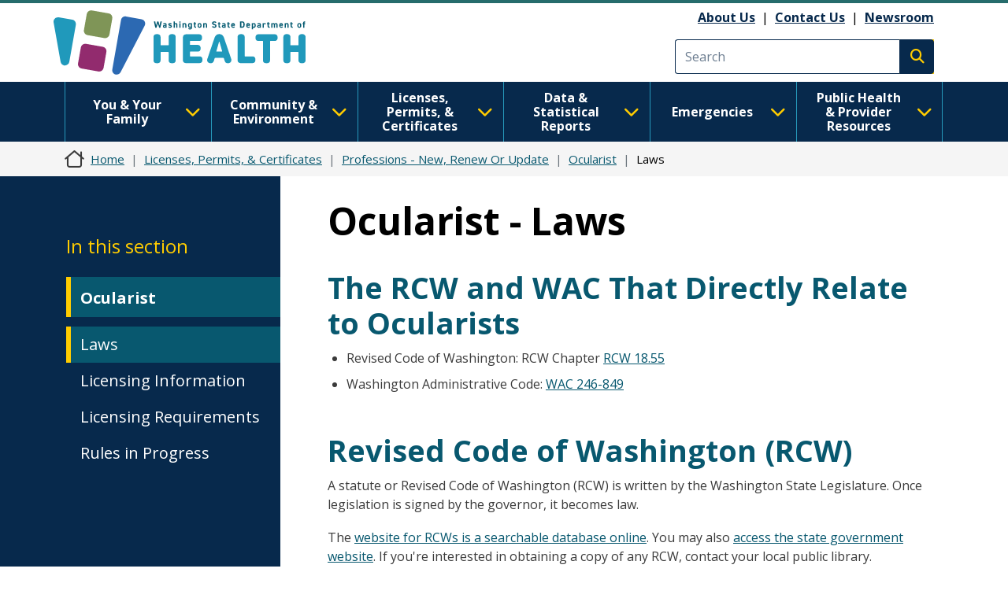

--- FILE ---
content_type: text/html; charset=UTF-8
request_url: https://doh.wa.gov/licenses-permits-and-certificates/professions-new-renew-or-update/ocularist/laws
body_size: 15668
content:
<!DOCTYPE html>
<html lang="en" dir="ltr" prefix="og: https://ogp.me/ns#">
  <head>
    <meta charset="utf-8" />
<meta name="description" content="The RCW and WAC That Directly Relate to Ocularists Revised Code of Washington: RCW Chapter RCW 18.55 Washington Administrative Code: WAC 246-849 Revised Code of Washington (RCW) A statute or Revised Code of Washington (RCW) is written by the Washington State Legislature. Once legislation is signed by the governor, it becomes law." />
<link rel="canonical" href="https://doh.wa.gov/licenses-permits-and-certificates/professions-new-renew-or-update/ocularist/laws" />
<link rel="image_src" href="https://doh.wa.gov/sites/default/files/2023-01-images/DOHlogo-metadata.png" />
<meta name="author" content="HSQA-HPF--Health Professions--2300" />
<meta property="og:site_name" content="Washington State Department of Health" />
<meta property="og:type" content="webpage" />
<meta property="og:url" content="https://doh.wa.gov/licenses-permits-and-certificates/professions-new-renew-or-update/ocularist/laws" />
<meta property="og:title" content="Ocularist - Laws" />
<meta property="og:description" content="The RCW and WAC That Directly Relate to Ocularists Revised Code of Washington: RCW Chapter RCW 18.55 Washington Administrative Code: WAC 246-849 Revised Code of Washington (RCW) A statute or Revised Code of Washington (RCW) is written by the Washington State Legislature. Once legislation is signed by the governor, it becomes law." />
<meta name="twitter:card" content="summary" />
<meta name="twitter:site" content="@WADeptHealth" />
<meta name="twitter:title" content="Ocularist - Laws" />
<meta name="twitter:description" content="The RCW and WAC That Directly Relate to Ocularists Revised Code of Washington: RCW Chapter RCW 18.55 Washington Administrative Code: WAC 246-849 Revised Code of Washington (RCW) A statute or Revised Code of Washington (RCW) is written by the Washington State Legislature. Once legislation is signed by the governor, it becomes law." />
<meta name="Generator" content="Drupal 10 (https://www.drupal.org)" />
<meta name="MobileOptimized" content="width" />
<meta name="HandheldFriendly" content="true" />
<meta name="viewport" content="width=device-width, initial-scale=1, shrink-to-fit=no" />
<meta http-equiv="x-ua-compatible" content="ie=edge" />
<link rel="icon" href="/sites/default/files/DOH-logo_favicon_16x16.png" type="image/png" />

    <title>Ocularist - Laws | Washington State Department of Health</title>
    <link rel="stylesheet" media="all" href="/modules/contrib/ajax_loader/css/throbber-general.css?t8s3r8" />
<link rel="stylesheet" media="all" href="/core/misc/components/progress.module.css?t8s3r8" />
<link rel="stylesheet" media="all" href="/core/misc/components/ajax-progress.module.css?t8s3r8" />
<link rel="stylesheet" media="all" href="/core/modules/system/css/components/align.module.css?t8s3r8" />
<link rel="stylesheet" media="all" href="/core/modules/system/css/components/fieldgroup.module.css?t8s3r8" />
<link rel="stylesheet" media="all" href="/core/modules/system/css/components/container-inline.module.css?t8s3r8" />
<link rel="stylesheet" media="all" href="/core/modules/system/css/components/clearfix.module.css?t8s3r8" />
<link rel="stylesheet" media="all" href="/core/modules/system/css/components/details.module.css?t8s3r8" />
<link rel="stylesheet" media="all" href="/core/modules/system/css/components/hidden.module.css?t8s3r8" />
<link rel="stylesheet" media="all" href="/core/modules/system/css/components/item-list.module.css?t8s3r8" />
<link rel="stylesheet" media="all" href="/core/modules/system/css/components/js.module.css?t8s3r8" />
<link rel="stylesheet" media="all" href="/core/modules/system/css/components/nowrap.module.css?t8s3r8" />
<link rel="stylesheet" media="all" href="/core/modules/system/css/components/position-container.module.css?t8s3r8" />
<link rel="stylesheet" media="all" href="/core/modules/system/css/components/reset-appearance.module.css?t8s3r8" />
<link rel="stylesheet" media="all" href="/core/modules/system/css/components/resize.module.css?t8s3r8" />
<link rel="stylesheet" media="all" href="/core/modules/system/css/components/system-status-counter.css?t8s3r8" />
<link rel="stylesheet" media="all" href="/core/modules/system/css/components/system-status-report-counters.css?t8s3r8" />
<link rel="stylesheet" media="all" href="/core/modules/system/css/components/system-status-report-general-info.css?t8s3r8" />
<link rel="stylesheet" media="all" href="/core/modules/system/css/components/tablesort.module.css?t8s3r8" />
<link rel="stylesheet" media="all" href="/core/modules/filter/css/filter.caption.css?t8s3r8" />
<link rel="stylesheet" media="all" href="/core/modules/media/css/filter.caption.css?t8s3r8" />
<link rel="stylesheet" media="all" href="/modules/contrib/ajax_loader/css/three-bounce.css?t8s3r8" />
<link rel="stylesheet" media="all" href="/modules/contrib/ckeditor_accordion/css/accordion.frontend.css?t8s3r8" />
<link rel="stylesheet" media="all" href="/modules/contrib/ckeditor_tabber/css/ckeditor-tabber.css?t8s3r8" />
<link rel="stylesheet" media="all" href="/libraries/fontawesome/css/all.min.css?t8s3r8" />
<link rel="stylesheet" media="all" href="/libraries/fontawesome/css/v4-shims.min.css?t8s3r8" />
<link rel="stylesheet" media="all" href="/themes/bootstrap_barrio/css/components/variables.css?t8s3r8" />
<link rel="stylesheet" media="all" href="/themes/bootstrap_barrio/css/components/user.css?t8s3r8" />
<link rel="stylesheet" media="all" href="/themes/bootstrap_barrio/css/components/progress.css?t8s3r8" />
<link rel="stylesheet" media="all" href="/themes/bootstrap_barrio/css/components/node.css?t8s3r8" />
<link rel="stylesheet" media="all" href="/themes/bootstrap_barrio/css/components/affix.css?t8s3r8" />
<link rel="stylesheet" media="all" href="/themes/bootstrap_barrio/css/components/book.css?t8s3r8" />
<link rel="stylesheet" media="all" href="/themes/bootstrap_barrio/css/components/contextual.css?t8s3r8" />
<link rel="stylesheet" media="all" href="/themes/bootstrap_barrio/css/components/feed-icon.css?t8s3r8" />
<link rel="stylesheet" media="all" href="/themes/bootstrap_barrio/css/components/field.css?t8s3r8" />
<link rel="stylesheet" media="all" href="/themes/bootstrap_barrio/css/components/header.css?t8s3r8" />
<link rel="stylesheet" media="all" href="/themes/bootstrap_barrio/css/components/help.css?t8s3r8" />
<link rel="stylesheet" media="all" href="/themes/bootstrap_barrio/css/components/icons.css?t8s3r8" />
<link rel="stylesheet" media="all" href="/themes/bootstrap_barrio/css/components/image-button.css?t8s3r8" />
<link rel="stylesheet" media="all" href="/themes/bootstrap_barrio/css/components/item-list.css?t8s3r8" />
<link rel="stylesheet" media="all" href="/themes/bootstrap_barrio/css/components/list-group.css?t8s3r8" />
<link rel="stylesheet" media="all" href="/themes/bootstrap_barrio/css/components/media.css?t8s3r8" />
<link rel="stylesheet" media="all" href="/themes/bootstrap_barrio/css/components/page.css?t8s3r8" />
<link rel="stylesheet" media="all" href="/themes/bootstrap_barrio/css/components/search-form.css?t8s3r8" />
<link rel="stylesheet" media="all" href="/themes/bootstrap_barrio/css/components/shortcut.css?t8s3r8" />
<link rel="stylesheet" media="all" href="/themes/bootstrap_barrio/css/components/sidebar.css?t8s3r8" />
<link rel="stylesheet" media="all" href="/themes/bootstrap_barrio/css/components/site-footer.css?t8s3r8" />
<link rel="stylesheet" media="all" href="/themes/bootstrap_barrio/css/components/skip-link.css?t8s3r8" />
<link rel="stylesheet" media="all" href="/themes/bootstrap_barrio/css/components/table.css?t8s3r8" />
<link rel="stylesheet" media="all" href="/themes/bootstrap_barrio/css/components/tabledrag.css?t8s3r8" />
<link rel="stylesheet" media="all" href="/themes/bootstrap_barrio/css/components/tableselect.css?t8s3r8" />
<link rel="stylesheet" media="all" href="/themes/bootstrap_barrio/css/components/tablesort-indicator.css?t8s3r8" />
<link rel="stylesheet" media="all" href="/themes/bootstrap_barrio/css/components/ui.widget.css?t8s3r8" />
<link rel="stylesheet" media="all" href="/themes/bootstrap_barrio/css/components/tabs.css?t8s3r8" />
<link rel="stylesheet" media="all" href="/themes/bootstrap_barrio/css/components/toolbar.css?t8s3r8" />
<link rel="stylesheet" media="all" href="/themes/bootstrap_barrio/css/components/vertical-tabs.css?t8s3r8" />
<link rel="stylesheet" media="all" href="/themes/bootstrap_barrio/css/components/views.css?t8s3r8" />
<link rel="stylesheet" media="all" href="/themes/bootstrap_barrio/css/components/webform.css?t8s3r8" />
<link rel="stylesheet" media="all" href="/themes/bootstrap_barrio/css/components/ui-dialog.css?t8s3r8" />
<link rel="stylesheet" media="all" href="//cdn.jsdelivr.net/npm/bootstrap@5.2.0/dist/css/bootstrap.min.css" />
<link rel="stylesheet" media="all" href="/themes/bootstrap_barrio/subtheme/css/style.css?t8s3r8" />
<link rel="stylesheet" media="all" href="/themes/bootstrap_barrio/subtheme/css/colors.css?t8s3r8" />
<link rel="stylesheet" media="all" href="/core/../themes/bootstrap_barrio/components/breadcrumb/breadcrumb.css?t8s3r8" />
<link rel="stylesheet" media="all" href="/themes/drupalbase_barrio/assets/css/bs-variables.css?t8s3r8" />
<link rel="stylesheet" media="all" href="/themes/drupalbase_barrio/assets/css/alert.css?t8s3r8" />
<link rel="stylesheet" media="all" href="/themes/drupalbase_barrio/assets/css/components.css?t8s3r8" />
<link rel="stylesheet" media="all" href="/themes/drupalbase_barrio/assets/css/navigation.css?t8s3r8" />
<link rel="stylesheet" media="all" href="/themes/drupalbase_barrio/assets/css/slideshow.css?t8s3r8" />
<link rel="stylesheet" media="all" href="/themes/drupalbase_barrio/assets/css/style.css?t8s3r8" />
<link rel="stylesheet" media="print" href="/themes/drupalbase_barrio/assets/css/print.css?t8s3r8" />
<link rel="stylesheet" media="all" href="https://fonts.googleapis.com/css?family=Open+Sans&amp;display=swap" />
<link rel="stylesheet" media="all" href="/themes/drupalbase_custom/assets/styles/alert.css?t8s3r8" />
<link rel="stylesheet" media="all" href="/themes/drupalbase_custom/assets/styles/components.css?t8s3r8" />
<link rel="stylesheet" media="all" href="/themes/drupalbase_custom/assets/styles/layout.css?t8s3r8" />
<link rel="stylesheet" media="all" href="/themes/drupalbase_custom/assets/styles/legacy.css?t8s3r8" />
<link rel="stylesheet" media="all" href="/themes/drupalbase_custom/assets/styles/global.css?t8s3r8" />
<link rel="stylesheet" media="all" href="/themes/drupalbase_custom/assets/styles/navigation.css?t8s3r8" />
<link rel="stylesheet" media="all" href="/themes/drupalbase_custom/assets/styles/print.css?t8s3r8" />
<link rel="stylesheet" media="all" href="/themes/drupalbase_custom/assets/styles/rtl.css?t8s3r8" />
<link rel="stylesheet" media="all" href="/themes/drupalbase_custom/assets/styles/style.css?t8s3r8" />
<link rel="stylesheet" media="all" href="https://fonts.googleapis.com/css2?family=Roboto:ital,wght@0,100;0,300;0,400;0,500;0,700;0,900;1,100;1,300;1,400;1,500;1,700;1,900&amp;display=swap" />
<link rel="stylesheet" media="all" href="https://fonts.googleapis.com/css2?family=Open+Sans:ital,wght@0,300;0,400;0,600;0,700;0,800;1,300;1,400;1,600;1,700;1,800&amp;display=swap" />
<link rel="stylesheet" media="all" href="https://fonts.googleapis.com/css2?family=Gayathri:wght@100;400;700&amp;display=swap" />
<link rel="stylesheet" media="all" href="https://fonts.googleapis.com/css2?family=Alegreya+Sans:ital,wght@0,100;0,300;0,400;0,500;0,700;0,800;0,900;1,100;1,300;1,400;1,500;1,700;1,800;1,900&amp;display=swap" />
<link rel="stylesheet" media="all" href="https://fonts.googleapis.com/css2?family=Quattrocento+Sans:ital,wght@0,400;0,700;1,400;1,700&amp;display=swap" />
<link rel="stylesheet" media="all" href="https://fonts.googleapis.com/css2?family=Josefin+Sans:ital,wght@0,300;0,400;0,700;1,700&amp;display=swap" />
<link rel="stylesheet" media="all" href="/themes/drupalbase_custom/assets/styles/horizontal_menu.css?t8s3r8" />
<link rel="stylesheet" media="print" href="/themes/bootstrap_barrio/css/print.css?t8s3r8" />

    <script type="application/json" data-drupal-selector="drupal-settings-json">{"path":{"baseUrl":"\/","pathPrefix":"","currentPath":"node\/7625","currentPathIsAdmin":false,"isFront":false,"currentLanguage":"en"},"pluralDelimiter":"\u0003","suppressDeprecationErrors":true,"ajaxPageState":{"libraries":"[base64]","theme":"drupalbase_custom","theme_token":null},"ajaxTrustedUrl":[],"gtm":{"tagId":null,"settings":{"data_layer":"dataLayer","include_classes":false,"allowlist_classes":"","blocklist_classes":"","include_environment":false,"environment_id":"","environment_token":""},"tagIds":["GTM-P33KPVK","GTM-T8C88VC2"]},"ajaxLoader":{"markup":"\u003Cdiv class=\u0022ajax-throbber sk-flow\u0022\u003E\n              \u003Cdiv class=\u0022sk-flow-dot\u0022\u003E\u003C\/div\u003E\n              \u003Cdiv class=\u0022sk-flow-dot\u0022\u003E\u003C\/div\u003E\n              \u003Cdiv class=\u0022sk-flow-dot\u0022\u003E\u003C\/div\u003E\n            \u003C\/div\u003E","hideAjaxMessage":false,"alwaysFullscreen":false,"throbberPosition":".ajax-loader-throbber"},"ckeditorAccordion":{"accordionStyle":{"collapseAll":1,"keepRowsOpen":null,"animateAccordionOpenAndClose":1,"openTabsWithHash":1,"allowHtmlInTitles":0}},"user":{"uid":0,"permissionsHash":"c24173488e03c109813e252d8f2cffe5be86a1cf56870527589099cdb0c6f947"}}</script>
<script src="/core/misc/drupalSettingsLoader.js?v=10.6.2"></script>
<script src="/modules/contrib/google_tag/js/gtm.js?t8s3r8"></script>

  </head>
  <body class="layout-one-sidebar layout-sidebar-first page-node-7625 page-node-type-page path-node node--type-page">
    <noscript><iframe src="https://www.googletagmanager.com/ns.html?id=GTM-P33KPVK"
                  height="0" width="0" style="display:none;visibility:hidden"></iframe></noscript>
<noscript><iframe src="https://www.googletagmanager.com/ns.html?id=GTM-T8C88VC2"
                  height="0" width="0" style="display:none;visibility:hidden"></iframe></noscript>

      <div class="dialog-off-canvas-main-canvas" data-off-canvas-main-canvas>
    <div id="page-wrapper">
  <div id="page">
    <header id="header" aria-label="Site header">
      <div style="height:0;">&nbsp;</div>
      <a href="#main-content" class="visually-hidden focusable skip-link">
        Skip to main content
      </a>
      <a id="skip-feedback" href="#" class="visually-hidden focusable skip-link">
        Skip to Feedback
      </a>
                      
                              <div class="header-wrapper">
            <div class="container">
              <div class="row justify-content-between">
                
                  <section class="row region region-header">
          <a href="/" title="Home" rel="home" class="navbar-brand">
              <img src="/themes/drupalbase_custom/assets/images/doh_logo_horizontal.svg" alt="Washington State Department of Health Logo" class="img-fluid d-inline-block align-top" />
          </a>
    <div id="block-utilitylinks" class="col-auto d-lg-flex align-items-center ms-auto d-none block-content-basic block block-block-content block-block-content249bf8a9-ac00-4568-a908-d690b89bbba5">
  
    
      <div class="content">
      
            <div class="clearfix text-formatted field field--name-body field--type-text-with-summary field--label-hidden field__item"><p><a data-entity-substitution="canonical" data-entity-type="node" data-entity-uuid="884befe7-6ff7-4de8-8879-99e9503bf19c" href="/about-us">About Us</a>&nbsp;&nbsp;|&nbsp;&nbsp;<a data-entity-substitution="canonical" data-entity-type="node" data-entity-uuid="a1a0da87-97b1-44ca-b41a-e233ba420696" href="/about-us/contact-us">Contact Us</a>&nbsp; |&nbsp;&nbsp;<a data-entity-substitution="canonical" data-entity-type="node" data-entity-uuid="a8ab0e51-dd46-42b7-87c8-2f148286ec9c" href="/newsroom">Newsroom</a></p></div>
      
    </div>
  </div>
<div class="search-block-form google-cse col-auto d-flex align-items-center justify-self-end block block-search block-search-form-block" data-drupal-selector="search-block-form" id="block-searchform" role="search" id="block-searchform">

        
                    
                <form action="/search/results" method="get" id="search-block-form" accept-charset="UTF-8" class="search-form search-block-form form-row">
            <div class="js-form-item js-form-type-search form-type-search js-form-item-keys form-item-keys form-no-label mb-3">
              <input title="Enter the terms you wish to search for." data-drupal-selector="edit-keys" type="search" id="edit-keys" name="keys" value="" size="15" maxlength="128" class="form-search form-control" placeholder="Search">
            </div>
            <div data-drupal-selector="edit-actions" class="form-actions js-form-wrapper form-wrapper mb-3" id="edit-actions">
              <button type="submit" id="edit-submit" value="Execute search" class="button js-form-submit form-submit btn btn-primary"><span class="visually-hidden">Execute search</span></button>
            </div>
        </form>
        
</div>
<script>

(function(){var g=function(g){

this.go=function(){var a=document.createElement("script");a.type="text/javascript";a.src=g;document.body&&document.body.appendChild(a)};

this.start=function(){var t=this;"complete"!==document.readyState?window.addEventListener?window.addEventListener("load",function(){t.go()},!1):window.attachEvent&&window.attachEvent("onload",function(){t.go()}):t.go()};};

try{(new g("https://zntlovy06r0dnlzor-watech2.siteintercept.qualtrics.com/SIE/?Q_ZID=ZN_tLOvY06R0DnLZoR")).start()}catch(i){}})();

</script><div id='ZN_tLOvY06R0DnLZoR'><!--DO NOT REMOVE-CONTENTS PLACED HERE--></div>

<!--END WEBSITE FEEDBACK SNIPPET-->

  </section>

                <button id="pmenu-toggle" class="d-lg-none" type="button" data-bs-toggle="collapse" data-bs-target="#mainnav" aria-controls="mainnav" aria-expanded="false" aria-label="Toggle navigation">
                        <span class="sr-only">Main Menu</span>
                    </button>
              </div>
            </div>
          </div>
                  </header>

                              <div class="nav-outer-wrapper">
          <div class="container">
            <div class="navbar navbar-expand-xl navbar-default container" id="navbar-main">
            <div class="navbar" id="navbar-top">
                              <div class="navbar-header">
                    <section class="row region region-navigation">
    <nav  id="block-drupalbase-custom-megamenu">
    
        

          
      <div id="primary-nav-bg"></div>
    <div id="primary-nav" class="navbar navbar-expand-lg navbar-light p-0">
      
      <div class="collapse navbar-collapse p-3 p-lg-0" id="mainnav">
        <button id="pnav-close" class="d-lg-none h1 float-end text-black"><i class="fa-solid fa-xmark"></i><span class="sr-only">close menu</span></button>          
        <div class="mcopy-search"></div>
        <ul class="clearfix navbar-nav flex-wrap">
                                  
            <li class="mb-0 dropdown first">
              <div class="borderbox d-none d-lg-block"></div>
                              <button  class="mb-0 dropdown first nav-link dropdown-toggle nav-link" type="button" data-bs-toggle="dropdown" aria-expanded="false" id="nav-you--your-family">
                  You &amp; Your Family <i class="fa-solid fa-chevron-down"></i>
                </button>
           
                                
                                                                
                                    
                    
                    
                                    
                    
                    
                                    
                    
                    
                                    
                    
                    
                                    
                                                                                        
                    
                                    
                    
                    
                                    
                    
                    
                                    
                    
                    
                                    
                                                                                        
                    
                                    
                    
                    
                                    
                    
                    
                                    
                    
                    
                                    
                                                                                        
                    
                                    
                    
                    
                                    
                    
                    
                                    
                    
                    
                                    
                                                                                        
                    
                                    
                    
                    
                                    
                    
                    
                                    
                    
                    
                                    
                                                                                        
                    
                                    
                    
                    
                                    
                    
                    
                                
                <ul class="dropdown-menu" aria-labelledby="nav-you--your-family">
                                                            
                    
                    
                                                                                                  <li class="grid">

                      <div style="grid-area: 1/1" class="d-flex flex-column pb-1 pb-lg-0 align-items-center mb-4">
                                                  <a  class="clearfix navbar-nav flex-wrap dropdown-item fw-bold more-link" href="/you-and-your-family"> See All You &amp; Your Family Topics  <span class="fontawesome-icon-inline">&nbsp;<span class="fa-arrow-right fa-solid"></span>&nbsp;</span></a>

                                                </div>
                  </li>
                                    <li>
                  <ul class="grid subnav-grid">
                    
                      <li style="grid-area: 1/1" class="d-flex flex-column pb-1 pb-lg-0 align-items-top">
                                                        
                          <a href="/you-and-your-family/cannabis" class="dropdown-item" aria-current="" data-drupal-link-system-path="node/6731">Cannabis</a>
                        
                          
                      </li>

                      
                      
                      
                   

                    
                      <li style="grid-area: 2/1" class="d-flex flex-column pb-1 pb-lg-0 align-items-top">
                                                        
                          <a href="/you-and-your-family/care-van-mobile-health-services" class="dropdown-item" aria-current="" data-drupal-link-system-path="node/4835">Care-a-Van Mobile Health Services</a>
                        
                          
                      </li>

                      
                      
                      
                   

                    
                      <li style="grid-area: 3/1" class="d-flex flex-column pb-1 pb-lg-0 align-items-top">
                                                        
                          <a href="/emergencies/covid-19" class="dropdown-item" aria-current="" data-drupal-link-system-path="node/8061">COVID-19</a>
                        
                          
                      </li>

                      
                      
                      
                   

                    
                      <li style="grid-area: 4/1" class="d-flex flex-column pb-1 pb-lg-0 align-items-top">
                                                        
                          <a href="/you-and-your-family/disability-organizations" class="dropdown-item" aria-current="" data-drupal-link-system-path="node/6729">Disability Organizations</a>
                        
                          
                      </li>

                      
                      
                      
                   

                    
                      <li style="grid-area: 5/1" class="d-flex flex-column pb-1 pb-lg-0 align-items-top">
                                                        
                          <a href="/you-and-your-family/drug-user-health" class="dropdown-item" aria-current="" data-drupal-link-system-path="node/5335">Drug User Health</a>
                        
                          
                      </li>

                      
                      
                                                                                                
                   

                    
                      <li style="grid-area: 1/2" class="d-flex flex-column pb-1 pb-lg-0 align-items-top">
                                                        
                          <a href="/you-and-your-family/food-safety" class="dropdown-item" aria-current="" data-drupal-link-system-path="node/5983">Food Safety</a>
                        
                          
                      </li>

                      
                      
                      
                   

                    
                      <li style="grid-area: 2/2" class="d-flex flex-column pb-1 pb-lg-0 align-items-top">
                                                        
                          <a href="/you-and-your-family/healthy-aging" class="dropdown-item" aria-current="" data-drupal-link-system-path="node/8623">Healthy Aging</a>
                        
                          
                      </li>

                      
                      
                      
                   

                    
                      <li style="grid-area: 3/2" class="d-flex flex-column pb-1 pb-lg-0 align-items-top">
                                                        
                          <a href="/you-and-your-family/healthy-home" class="dropdown-item" aria-current="" data-drupal-link-system-path="node/5482">Healthy Home</a>
                        
                          
                      </li>

                      
                      
                      
                   

                    
                      <li style="grid-area: 4/2" class="d-flex flex-column pb-1 pb-lg-0 align-items-top">
                                                        
                          <a href="/you-and-your-family/illness-and-disease-z" class="dropdown-item" aria-current="" data-drupal-link-system-path="node/8626">Illness and Disease</a>
                        
                          
                      </li>

                      
                      
                      
                   

                    
                      <li style="grid-area: 5/2" class="d-flex flex-column pb-1 pb-lg-0 align-items-top">
                                                        
                          <a href="/you-and-your-family/immunization" class="dropdown-item" aria-current="" data-drupal-link-system-path="node/9237">Immunization</a>
                        
                          
                      </li>

                      
                      
                                                                                                
                   

                    
                      <li style="grid-area: 1/3" class="d-flex flex-column pb-1 pb-lg-0 align-items-top">
                                                        
                          <a href="/you-and-your-family/infants-and-children" class="dropdown-item" aria-current="" data-drupal-link-system-path="node/8934">Infants and Children</a>
                        
                          
                      </li>

                      
                      
                      
                   

                    
                      <li style="grid-area: 2/3" class="d-flex flex-column pb-1 pb-lg-0 align-items-top">
                                                        
                          <a href="/you-and-your-family/injury-and-violence-prevention" class="dropdown-item" aria-current="" data-drupal-link-system-path="node/8969">Injury and Violence Prevention</a>
                        
                          
                      </li>

                      
                      
                      
                   

                    
                      <li style="grid-area: 3/3" class="d-flex flex-column pb-1 pb-lg-0 align-items-top">
                                                        
                          <a href="/you-and-your-family/lactation" class="dropdown-item" aria-current="" data-drupal-link-system-path="node/12485">Lactation</a>
                        
                          
                      </li>

                      
                      
                      
                   

                    
                      <li style="grid-area: 4/3" class="d-flex flex-column pb-1 pb-lg-0 align-items-top">
                                                        
                          <a href="/you-and-your-family/mens-health" class="dropdown-item" aria-current="" data-drupal-link-system-path="node/9020">Men&#039;s Health</a>
                        
                          
                      </li>

                      
                      
                      
                   

                    
                      <li style="grid-area: 5/3" class="d-flex flex-column pb-1 pb-lg-0 align-items-top">
                                                        
                          <a href="/you-and-your-family/nutrition-and-physical-activity" class="dropdown-item" aria-current="" data-drupal-link-system-path="node/9022">Nutrition and Physical Activity</a>
                        
                          
                      </li>

                      
                      
                                                                                                
                   

                    
                      <li style="grid-area: 1/4" class="d-flex flex-column pb-1 pb-lg-0 align-items-top">
                                                        
                          <a href="/you-and-your-family/oral-health" class="dropdown-item" aria-current="" data-drupal-link-system-path="node/9032">Oral Health</a>
                        
                          
                      </li>

                      
                      
                      
                   

                    
                      <li style="grid-area: 2/4" class="d-flex flex-column pb-1 pb-lg-0 align-items-top">
                                                        
                          <a href="/you-and-your-family/poisoning-and-drug-overdose" class="dropdown-item" aria-current="" data-drupal-link-system-path="node/9042">Poisoning and Drug Overdose</a>
                        
                          
                      </li>

                      
                      
                      
                   

                    
                      <li style="grid-area: 3/4" class="d-flex flex-column pb-1 pb-lg-0 align-items-top">
                                                        
                          <a href="/you-and-your-family/sexual-and-reproductive-health" class="dropdown-item" aria-current="" data-drupal-link-system-path="node/8666">Sexual and Reproductive Health</a>
                        
                          
                      </li>

                      
                      
                      
                   

                    
                      <li style="grid-area: 4/4" class="d-flex flex-column pb-1 pb-lg-0 align-items-top">
                                                        
                          <a href="/you-and-your-family/adolescents-young-adults" class="dropdown-item" aria-current="" data-drupal-link-system-path="node/9076">Adolescents &amp; Young Adults</a>
                        
                          
                      </li>

                      
                      
                      
                   

                    
                      <li style="grid-area: 5/4" class="d-flex flex-column pb-1 pb-lg-0 align-items-top">
                                                        
                          <a href="/you-and-your-family/commercial-tobacco" class="dropdown-item" aria-current="" data-drupal-link-system-path="node/9091">Tobacco</a>
                        
                          
                      </li>

                      
                      
                                                                                                
                   

                    
                      <li style="grid-area: 1/5" class="d-flex flex-column pb-1 pb-lg-0 align-items-top">
                                                        
                          <a href="/you-and-your-family/infants-and-children/watch-me-grow-washington" class="dropdown-item" aria-current="" data-drupal-link-system-path="node/12482">Watch Me Grow Washington</a>
                        
                          
                      </li>

                      
                      
                      
                   

                    
                      <li style="grid-area: 2/5" class="d-flex flex-column pb-1 pb-lg-0 align-items-top">
                                                        
                          <a href="/you-and-your-family/wic" class="dropdown-item" aria-current="" data-drupal-link-system-path="node/9363">WIC</a>
                        
                          
                      </li>

                      
                      
                      
                   

                    
                      <li style="grid-area: 3/5" class="d-flex flex-column pb-1 pb-lg-0 align-items-top">
                                                        
                          <a href="/you-and-your-family/womens-health" class="dropdown-item" aria-current="" data-drupal-link-system-path="node/9092">Women&#039;s Health</a>
                        
                          
                      </li>

                      
                      
                      
                   

                                      </ul>
                  </li>
                </ul>
              
                          </li>
                                  
            <li class="mb-0 dropdown">
              <div class="borderbox d-none d-lg-block"></div>
                              <button  class="mb-0 dropdown nav-link dropdown-toggle nav-link" type="button" data-bs-toggle="dropdown" aria-expanded="false" id="nav-community--environment">
                  Community &amp; Environment <i class="fa-solid fa-chevron-down"></i>
                </button>
           
                                
                                                                
                                    
                    
                    
                                    
                    
                    
                                    
                    
                    
                                    
                    
                    
                                    
                                                                                        
                    
                                    
                    
                    
                                    
                    
                    
                                    
                    
                    
                                    
                                                                                        
                    
                                    
                    
                    
                                    
                    
                    
                                    
                    
                    
                                    
                                                                                        
                    
                                    
                    
                    
                                    
                    
                    
                                    
                    
                    
                                    
                                                                                        
                    
                                    
                    
                    
                                
                <ul class="dropdown-menu" aria-labelledby="nav-community--environment">
                                                            
                    
                    
                                                                                                  <li class="grid">

                      <div style="grid-area: 1/1" class="d-flex flex-column pb-1 pb-lg-0 align-items-center mb-4">
                                                  <a  class="clearfix navbar-nav flex-wrap dropdown-item fw-bold more-link" href="/community-and-environment"> See All Community &amp; Environment Topics  <span class="fontawesome-icon-inline">&nbsp;<span class="fa-arrow-right fa-solid"></span>&nbsp;</span></a>

                                                </div>
                  </li>
                                    <li>
                  <ul class="grid subnav-grid">
                    
                      <li style="grid-area: 1/1" class="d-flex flex-column pb-1 pb-lg-0 align-items-top">
                                                        
                          <a href="/community-and-environment/air-quality" class="dropdown-item" aria-current="" data-drupal-link-system-path="node/5714">Air Quality</a>
                        
                          
                      </li>

                      
                      
                      
                   

                    
                      <li style="grid-area: 2/1" class="d-flex flex-column pb-1 pb-lg-0 align-items-top">
                                                        
                          <a href="/community-and-environment/climate-and-health" class="dropdown-item" aria-current="" data-drupal-link-system-path="node/5467">Climate and Health</a>
                        
                          
                      </li>

                      
                      
                      
                   

                    
                      <li style="grid-area: 3/1" class="d-flex flex-column pb-1 pb-lg-0 align-items-top">
                                                        
                          <a href="/community-and-environment/contaminants" class="dropdown-item" aria-current="" data-drupal-link-system-path="node/5706">Contaminants</a>
                        
                          
                      </li>

                      
                      
                      
                   

                    
                      <li style="grid-area: 4/1" class="d-flex flex-column pb-1 pb-lg-0 align-items-top">
                                                        
                          <a href="/community-and-environment/drinking-water" class="dropdown-item" aria-current="" data-drupal-link-system-path="node/5494">Drinking Water</a>
                        
                          
                      </li>

                      
                      
                      
                   

                    
                      <li style="grid-area: 5/1" class="d-flex flex-column pb-1 pb-lg-0 align-items-top">
                                                        
                          <a href="/community-and-environment/essentials-childhood-initiative" class="dropdown-item" aria-current="" data-drupal-link-system-path="node/8660">Essentials for Childhood Initiative</a>
                        
                          
                      </li>

                      
                      
                                                                                                
                   

                    
                      <li style="grid-area: 1/2" class="d-flex flex-column pb-1 pb-lg-0 align-items-top">
                                                        
                          <a href="/community-and-environment/food" class="dropdown-item" aria-current="" data-drupal-link-system-path="node/5727">Food</a>
                        
                          
                      </li>

                      
                      
                      
                   

                    
                      <li style="grid-area: 2/2" class="d-flex flex-column pb-1 pb-lg-0 align-items-top">
                                                        
                          <a href="/community-and-environment/health-equity" class="dropdown-item" aria-current="" data-drupal-link-system-path="node/8425">Health Equity</a>
                        
                          
                      </li>

                      
                      
                      
                   

                    
                      <li style="grid-area: 3/2" class="d-flex flex-column pb-1 pb-lg-0 align-items-top">
                                                        
                          <a href="/community-and-environment/higher-education" class="dropdown-item" aria-current="" data-drupal-link-system-path="node/31600">Higher Education</a>
                        
                          
                      </li>

                      
                      
                      
                   

                    
                      <li style="grid-area: 4/2" class="d-flex flex-column pb-1 pb-lg-0 align-items-top">
                                                        
                          <a href="/community-and-environment/noise" class="dropdown-item" aria-current="" data-drupal-link-system-path="node/6051">Noise</a>
                        
                          
                      </li>

                      
                      
                      
                   

                    
                      <li style="grid-area: 5/2" class="d-flex flex-column pb-1 pb-lg-0 align-items-top">
                                                        
                          <a href="/community-and-environment/one-health" class="dropdown-item" aria-current="" data-drupal-link-system-path="node/6050">One Health</a>
                        
                          
                      </li>

                      
                      
                                                                                                
                   

                    
                      <li style="grid-area: 1/3" class="d-flex flex-column pb-1 pb-lg-0 align-items-top">
                                                        
                          <a href="/community-and-environment/opioids" class="dropdown-item" aria-current="" data-drupal-link-system-path="node/8427">Opioids</a>
                        
                          
                      </li>

                      
                      
                      
                   

                    
                      <li style="grid-area: 2/3" class="d-flex flex-column pb-1 pb-lg-0 align-items-top">
                                                        
                          <a href="/community-and-environment/pests" class="dropdown-item" aria-current="" data-drupal-link-system-path="node/6052">Pests</a>
                        
                          
                      </li>

                      
                      
                      
                   

                    
                      <li style="grid-area: 3/3" class="d-flex flex-column pb-1 pb-lg-0 align-items-top">
                                                        
                          <a href="/community-and-environment/radiation" class="dropdown-item" aria-current="" data-drupal-link-system-path="node/6109">Radiation</a>
                        
                          
                      </li>

                      
                      
                      
                   

                    
                      <li style="grid-area: 4/3" class="d-flex flex-column pb-1 pb-lg-0 align-items-top">
                                                        
                          <a href="/community-and-environment/schools" class="dropdown-item" aria-current="" data-drupal-link-system-path="node/5470">Schools</a>
                        
                          
                      </li>

                      
                      
                      
                   

                    
                      <li style="grid-area: 5/3" class="d-flex flex-column pb-1 pb-lg-0 align-items-top">
                                                        
                          <a href="/community-and-environment/shellfish" class="dropdown-item" aria-current="" data-drupal-link-system-path="node/5770">Shellfish</a>
                        
                          
                      </li>

                      
                      
                                                                                                
                   

                    
                      <li style="grid-area: 1/4" class="d-flex flex-column pb-1 pb-lg-0 align-items-top">
                                                        
                          <a href="/community-and-environment/wastewater-management" class="dropdown-item" aria-current="" data-drupal-link-system-path="node/5893">Wastewater Management</a>
                        
                          
                      </li>

                      
                      
                      
                   

                    
                      <li style="grid-area: 2/4" class="d-flex flex-column pb-1 pb-lg-0 align-items-top">
                                                        
                          <a href="/community-and-environment/water-recreation" class="dropdown-item" aria-current="" data-drupal-link-system-path="node/5927">Water Recreation</a>
                        
                          
                      </li>

                      
                      
                      
                   

                    
                      <li style="grid-area: 3/4" class="d-flex flex-column pb-1 pb-lg-0 align-items-top">
                                                        
                          <a href="/community-and-environment/worksite-wellness" class="dropdown-item" aria-current="" data-drupal-link-system-path="node/9087">Worksite Wellness</a>
                        
                          
                      </li>

                      
                      
                      
                   

                                      </ul>
                  </li>
                </ul>
              
                          </li>
                                  
            <li class="mb-0 dropdown">
              <div class="borderbox d-none d-lg-block"></div>
                              <button  class="mb-0 dropdown nav-link dropdown-toggle nav-link" type="button" data-bs-toggle="dropdown" aria-expanded="false" id="nav-licenses,-permits,--certificates">
                  Licenses, Permits, &amp; Certificates <i class="fa-solid fa-chevron-down"></i>
                </button>
           
                                
                                                                
                                    
                    
                    
                                    
                    
                    
                                    
                    
                    
                                    
                    
                    
                                    
                                                                                        
                    
                                    
                    
                    
                                    
                    
                    
                                    
                    
                    
                                    
                                                                                        
                    
                                    
                    
                    
                                
                <ul class="dropdown-menu" aria-labelledby="nav-licenses,-permits,--certificates">
                                                            
                    
                    
                                                                                                  <li class="grid">

                      <div style="grid-area: 1/1" class="d-flex flex-column pb-1 pb-lg-0 align-items-center mb-4">
                                                  <a  class="clearfix navbar-nav flex-wrap dropdown-item fw-bold more-link" href="/licenses-permits-and-certificates"> See All Licenses, Permits, &amp; Certificates Topics  <span class="fontawesome-icon-inline">&nbsp;<span class="fa-arrow-right fa-solid"></span>&nbsp;</span></a>

                                                </div>
                  </li>
                                    <li>
                  <ul class="grid subnav-grid">
                    
                      <li style="grid-area: 1/1" class="d-flex flex-column pb-1 pb-lg-0 align-items-top">
                                                        
                          <a href="/licenses-permits-and-certificates/facilities-z" class="dropdown-item" aria-current="" data-drupal-link-system-path="node/7048">Facilities - New, Renew or Update</a>
                        
                          
                      </li>

                      
                      
                      
                   

                    
                      <li style="grid-area: 2/1" class="d-flex flex-column pb-1 pb-lg-0 align-items-top">
                                                        
                          <a href="/licenses-permits-and-certificates/file-complaint-about-provider-or-facility" class="dropdown-item" aria-current="" data-drupal-link-system-path="node/6949">File Complaint About Provider or Facility</a>
                        
                          
                      </li>

                      
                      
                      
                   

                    
                      <li style="grid-area: 3/1" class="d-flex flex-column pb-1 pb-lg-0 align-items-top">
                                                        
                          <a href="/licenses-permits-and-certificates/healthcare-enforcement-and-licensing-management-system-helms" class="dropdown-item" aria-current="" data-drupal-link-system-path="node/4956">Healthcare Enforcement and Licensing Management System (HELMS)</a>
                        
                          
                      </li>

                      
                      
                      
                   

                    
                      <li style="grid-area: 4/1" class="d-flex flex-column pb-1 pb-lg-0 align-items-top">
                                                        
                          <a href="/licenses-permits-and-certificates/professions-new-renew-or-update/healthcare-professional-credentialing-requirements" class="dropdown-item" aria-current="" data-drupal-link-system-path="node/6997">Healthcare Professional Credentialing Requirements</a>
                        
                          
                      </li>

                      
                      
                      
                   

                    
                      <li style="grid-area: 5/1" class="d-flex flex-column pb-1 pb-lg-0 align-items-top">
                                                        
                          <a href="https://wmc.wa.gov/" class="dropdown-item" aria-current="">Medical Commission</a>
                        
                          
                      </li>

                      
                      
                                                                                                
                   

                    
                      <li style="grid-area: 1/2" class="d-flex flex-column pb-1 pb-lg-0 align-items-top">
                                                        
                          <a href="https://nursing.wa.gov" class="dropdown-item" aria-current="">Board of Nursing</a>
                        
                          
                      </li>

                      
                      
                      
                   

                    
                      <li style="grid-area: 2/2" class="d-flex flex-column pb-1 pb-lg-0 align-items-top">
                                                        
                          <a href="/licenses-permits-and-certificates/professions-new-renew-or-update" class="dropdown-item" aria-current="" data-drupal-link-system-path="node/4960">Professions - New, Renew or Update</a>
                        
                          
                      </li>

                      
                      
                      
                   

                    
                      <li style="grid-area: 3/2" class="d-flex flex-column pb-1 pb-lg-0 align-items-top">
                                                        
                          <a href="/licenses-permits-and-certificates/provider-credential-or-facility-search" class="dropdown-item" aria-current="" data-drupal-link-system-path="node/6726">Provider Credential Search</a>
                        
                          
                      </li>

                      
                      
                      
                   

                    
                      <li style="grid-area: 4/2" class="d-flex flex-column pb-1 pb-lg-0 align-items-top">
                                                        
                          <a href="/licenses-permits-and-certificates/professions-new-renew-or-update/military-resources" class="dropdown-item" aria-current="" data-drupal-link-system-path="node/7554">Veterans, Service Members and their Families</a>
                        
                          
                      </li>

                      
                      
                      
                   

                    
                      <li style="grid-area: 5/2" class="d-flex flex-column pb-1 pb-lg-0 align-items-top">
                                                        
                          <a href="/licenses-permits-and-certificates/vital-records" class="dropdown-item" aria-current="" data-drupal-link-system-path="node/9448">Vital Records</a>
                        
                          
                      </li>

                      
                      
                                                                                                
                   

                                      </ul>
                  </li>
                </ul>
              
                          </li>
                                  
            <li class="mb-0 dropdown">
              <div class="borderbox d-none d-lg-block"></div>
                              <button  class="mb-0 dropdown nav-link dropdown-toggle nav-link" type="button" data-bs-toggle="dropdown" aria-expanded="false" id="nav-data--statistical-reports">
                  Data &amp; Statistical Reports <i class="fa-solid fa-chevron-down"></i>
                </button>
           
                                
                                                                
                                    
                    
                    
                                    
                    
                    
                                    
                    
                    
                                    
                    
                    
                                    
                                                                                        
                    
                                    
                    
                    
                                    
                    
                    
                                    
                    
                    
                                    
                                                                                        
                    
                                    
                    
                    
                                    
                    
                    
                                
                <ul class="dropdown-menu dropdown-menu-end" aria-labelledby="nav-data--statistical-reports">
                                                            
                    
                    
                                                                                                  <li class="grid">

                      <div style="grid-area: 1/1" class="d-flex flex-column pb-1 pb-lg-0 align-items-center mb-4">
                                                  <a  class="clearfix navbar-nav flex-wrap dropdown-item fw-bold more-link" href="/data-and-statistical-reports"> See All Data &amp; Statistical Reports Topics  <span class="fontawesome-icon-inline">&nbsp;<span class="fa-arrow-right fa-solid"></span>&nbsp;</span></a>

                                                </div>
                  </li>
                                    <li>
                  <ul class="grid subnav-grid">
                    
                      <li style="grid-area: 1/1" class="d-flex flex-column pb-1 pb-lg-0 align-items-top">
                                                        
                          <a href="/data-and-statistical-reports/data-guidelines" class="dropdown-item" aria-current="" data-drupal-link-system-path="node/8583">Data Guidelines</a>
                        
                          
                      </li>

                      
                      
                      
                   

                    
                      <li style="grid-area: 2/1" class="d-flex flex-column pb-1 pb-lg-0 align-items-top">
                                                        
                          <a href="/data-and-statistical-reports/data-systems" class="dropdown-item" aria-current="" data-drupal-link-system-path="node/5083">Data Systems</a>
                        
                          
                      </li>

                      
                      
                      
                   

                    
                      <li style="grid-area: 3/1" class="d-flex flex-column pb-1 pb-lg-0 align-items-top">
                                                        
                          <a href="/data-and-statistical-reports/data-topics-z" class="dropdown-item" aria-current="" data-drupal-link-system-path="node/5086">Data Topics A-Z</a>
                        
                          
                      </li>

                      
                      
                      
                   

                    
                      <li style="grid-area: 4/1" class="d-flex flex-column pb-1 pb-lg-0 align-items-top">
                                                        
                          <a href="/data-and-statistical-reports/diseases-and-chronic-conditions" class="dropdown-item" aria-current="" data-drupal-link-system-path="node/8618">Diseases and Chronic Conditions</a>
                        
                          
                      </li>

                      
                      
                      
                   

                    
                      <li style="grid-area: 5/1" class="d-flex flex-column pb-1 pb-lg-0 align-items-top">
                                                        
                          <a href="/data-statistical-reports/environmental-health" class="dropdown-item" aria-current="" data-drupal-link-system-path="node/5474">Environmental Health</a>
                        
                          
                      </li>

                      
                      
                                                                                                
                   

                    
                      <li style="grid-area: 1/2" class="d-flex flex-column pb-1 pb-lg-0 align-items-top">
                                                        
                          <a href="/data-statistical-reports/health-behaviors" class="dropdown-item" aria-current="" data-drupal-link-system-path="node/8620">Health Behaviors</a>
                        
                          
                      </li>

                      
                      
                      
                   

                    
                      <li style="grid-area: 2/2" class="d-flex flex-column pb-1 pb-lg-0 align-items-top">
                                                        
                          <a href="/data-and-statistical-reports/health-statistics" class="dropdown-item" aria-current="" data-drupal-link-system-path="node/5245">Health Statistics</a>
                        
                          
                      </li>

                      
                      
                      
                   

                    
                      <li style="grid-area: 3/2" class="d-flex flex-column pb-1 pb-lg-0 align-items-top">
                                                        
                          <a href="/data-and-statistical-reports/healthcare-washington" class="dropdown-item" aria-current="" data-drupal-link-system-path="node/5088">Healthcare in Washington</a>
                        
                          
                      </li>

                      
                      
                      
                   

                    
                      <li style="grid-area: 4/2" class="d-flex flex-column pb-1 pb-lg-0 align-items-top">
                                                        
                          <a href="/data-statistical-reports/injury-violence-and-poisoning" class="dropdown-item" aria-current="" data-drupal-link-system-path="node/5092">Injury Violence and Poisoning</a>
                        
                          
                      </li>

                      
                      
                      
                   

                    
                      <li style="grid-area: 5/2" class="d-flex flex-column pb-1 pb-lg-0 align-items-top">
                                                        
                          <a href="/data-and-statistical-reports/washington-state-health-assessment" class="dropdown-item" aria-current="" data-drupal-link-system-path="node/8467">State Health Assessment</a>
                        
                          
                      </li>

                      
                      
                                                                                                
                   

                    
                      <li style="grid-area: 1/3" class="d-flex flex-column pb-1 pb-lg-0 align-items-top">
                                                        
                          <a href="/data-and-statistical-reports/washington-tracking-network-wtn" class="dropdown-item" aria-current="" data-drupal-link-system-path="node/6256">Washington Tracking Network (WTN)</a>
                        
                          
                      </li>

                      
                      
                      
                   

                                      </ul>
                  </li>
                </ul>
              
                          </li>
                                  
            <li class="mb-0 dropdown">
              <div class="borderbox d-none d-lg-block"></div>
                              <button  class="mb-0 dropdown nav-link dropdown-toggle nav-link" type="button" data-bs-toggle="dropdown" aria-expanded="false" id="nav-emergencies">
                  Emergencies <i class="fa-solid fa-chevron-down"></i>
                </button>
           
                                
                                                                
                                    
                    
                    
                                    
                    
                    
                                    
                    
                    
                                    
                    
                    
                                    
                                                                                        
                    
                                
                <ul class="dropdown-menu dropdown-menu-end" aria-labelledby="nav-emergencies">
                                                            
                    
                    
                                                        <li class="grid">

                      <div style="grid-area: 1/1" class="d-flex flex-column pb-1 pb-lg-0 align-items-center mb-4">
                                                  <a  class="clearfix navbar-nav flex-wrap dropdown-item fw-bold more-link" href="/emergencies"> See All Emergencies Topics  <span class="fontawesome-icon-inline">&nbsp;<span class="fa-arrow-right fa-solid"></span>&nbsp;</span></a>

                                                </div>
                  </li>
                                    <li>
                  <ul class="grid subnav-grid">
                    
                      <li style="grid-area: 1/1" class="d-flex flex-column pb-1 pb-lg-0 align-items-top">
                                                        
                          <a href="/emergencies/health-and-safety-alerts" class="dropdown-item" aria-current="" data-drupal-link-system-path="node/19940">Health and Safety Alerts</a>
                        
                          
                      </li>

                      
                      
                      
                   

                    
                      <li style="grid-area: 2/1" class="d-flex flex-column pb-1 pb-lg-0 align-items-top">
                                                        
                          <a href="/emergencies/be-prepared-be-safe/emergency-telephone-numbers" class="dropdown-item" aria-current="" data-drupal-link-system-path="node/6418">Emergency Contacts and Numbers</a>
                        
                          
                      </li>

                      
                      
                      
                   

                    
                      <li style="grid-area: 3/1" class="d-flex flex-column pb-1 pb-lg-0 align-items-top">
                                                        
                          <a href="/emergencies/be-prepared-be-safe/severe-weather-and-natural-disasters/floods" class="dropdown-item" aria-current="" data-drupal-link-system-path="node/6440">Floods</a>
                        
                          
                      </li>

                      
                      
                                                                                                
                   

                    
                      <li style="grid-area: 1/2" class="d-flex flex-column pb-1 pb-lg-0 align-items-top">
                                                        
                          <a href="/emergencies/be-prepared-be-safe/severe-weather-and-natural-disasters/power-outages" class="dropdown-item" aria-current="" data-drupal-link-system-path="node/6442">Power Outages</a>
                        
                          
                      </li>

                      
                      
                      
                   

                    
                      <li style="grid-area: 2/2" class="d-flex flex-column pb-1 pb-lg-0 align-items-top">
                                                        
                          <a href="/emergencies/be-prepared-be-safe" class="dropdown-item" aria-current="" data-drupal-link-system-path="node/6390">Be Prepared, Be Safe</a>
                        
                                                        <ul class="list-unstyled">
                              
                                                                <li class="fw-normal">
                                      <a href="/emergencies/be-prepared-be-safe/bioterrorism-and-terrorism" data-drupal-link-system-path="node/6412">Bioterrorism and Terrorism</a>
                                  </li>
                                                                <li class="fw-normal">
                                      <a href="/emergencies/be-prepared-be-safe/diseases" data-drupal-link-system-path="node/6405">Diseases</a>
                                  </li>
                                                                <li class="fw-normal">
                                      <a href="/emergencies/be-prepared-be-safe/emergency-information-specific-groups" data-drupal-link-system-path="node/8470">Emergency Information for Specific Groups</a>
                                  </li>
                                                                <li class="fw-normal">
                                      <a href="/emergencies/be-prepared-be-safe/get-ready" data-drupal-link-system-path="node/6422">Get Ready for an Emergency</a>
                                  </li>
                                                                <li class="fw-normal">
                                      <a href="/emergencies/be-prepared-be-safe/severe-weather-and-natural-disasters" data-drupal-link-system-path="node/6434">Severe Weather and Natural Disasters</a>
                                  </li>
                                                            </ul>
                          
                      </li>

                      
                      
                      
                   

                                      </ul>
                  </li>
                </ul>
              
                          </li>
                                  
            <li class="mb-0 dropdown last">
              <div class="borderbox d-none d-lg-block"></div>
                              <button  class="mb-0 dropdown last nav-link dropdown-toggle nav-link" type="button" data-bs-toggle="dropdown" aria-expanded="false" id="nav-public-health--provider-resources">
                  Public Health &amp; Provider Resources <i class="fa-solid fa-chevron-down"></i>
                </button>
           
                                
                                                                
                                    
                    
                    
                                    
                    
                    
                                    
                    
                    
                                    
                    
                    
                                    
                                                                                        
                    
                                    
                    
                    
                                    
                    
                    
                                    
                    
                    
                                    
                                                                                        
                    
                                    
                    
                    
                                    
                    
                    
                                    
                    
                    
                                    
                                                                                        
                    
                                
                <ul class="dropdown-menu dropdown-menu-end" aria-labelledby="nav-public-health--provider-resources">
                                                            
                    
                    
                                                                                                  <li class="grid">

                      <div style="grid-area: 1/1" class="d-flex flex-column pb-1 pb-lg-0 align-items-center mb-4">
                                                  <a  class="clearfix navbar-nav flex-wrap dropdown-item fw-bold more-link" href="/public-health-provider-resources"> See All Public Health &amp; Provider Resources Topics  <span class="fontawesome-icon-inline">&nbsp;<span class="fa-arrow-right fa-solid"></span>&nbsp;</span></a>

                                                </div>
                  </li>
                                    <li>
                  <ul class="grid subnav-grid">
                    
                      <li style="grid-area: 1/1" class="d-flex flex-column pb-1 pb-lg-0 align-items-top">
                                                        
                          <a href="/public-health-provider-resources/notifiable-conditions/clinical-laboratory-reporting" class="dropdown-item" aria-current="" data-drupal-link-system-path="node/8584">Clinical Laboratory Reporting</a>
                        
                          
                      </li>

                      
                      
                      
                   

                    
                      <li style="grid-area: 2/1" class="d-flex flex-column pb-1 pb-lg-0 align-items-top">
                                                        
                          <a href="/public-health-provider-resources/emergency-medical-services-ems-and-trauma-care-system" class="dropdown-item" aria-current="" data-drupal-link-system-path="node/6780">Emergency Medical Services (EMS) Systems</a>
                        
                          
                      </li>

                      
                      
                      
                   

                    
                      <li style="grid-area: 3/1" class="d-flex flex-column pb-1 pb-lg-0 align-items-top">
                                                        
                          <a href="/public-health-provider-resources/emergency-preparedness" class="dropdown-item" aria-current="" data-drupal-link-system-path="node/6520">Emergency Preparedness</a>
                        
                          
                      </li>

                      
                      
                      
                   

                    
                      <li style="grid-area: 4/1" class="d-flex flex-column pb-1 pb-lg-0 align-items-top">
                                                        
                          <a href="/public-health-provider-resources/healthcare-professions-and-facilities" class="dropdown-item" aria-current="" data-drupal-link-system-path="node/7016">Healthcare Professions and Facilities</a>
                        
                          
                      </li>

                      
                      
                      
                   

                    
                      <li style="grid-area: 5/1" class="d-flex flex-column pb-1 pb-lg-0 align-items-top">
                                                        
                          <a href="/public-health-provider-resources/lactation-and-infant-feeding-friendly-environments" class="dropdown-item" aria-current="" data-drupal-link-system-path="node/8621">Lactation and Infant Feeding-Friendly Environments</a>
                        
                          
                      </li>

                      
                      
                                                                                                
                   

                    
                      <li style="grid-area: 1/2" class="d-flex flex-column pb-1 pb-lg-0 align-items-top">
                                                        
                          <a href="/public-health-provider-resources/notifiable-conditions" class="dropdown-item" aria-current="" data-drupal-link-system-path="node/5154">Notifiable Conditions</a>
                        
                          
                      </li>

                      
                      
                      
                   

                    
                      <li style="grid-area: 2/2" class="d-flex flex-column pb-1 pb-lg-0 align-items-top">
                                                        
                          <a href="/public-health-provider-resources/public-health-laboratories" class="dropdown-item" aria-current="" data-drupal-link-system-path="node/5397">Public Health Laboratories</a>
                        
                          
                      </li>

                      
                      
                      
                   

                    
                      <li style="grid-area: 3/2" class="d-flex flex-column pb-1 pb-lg-0 align-items-top">
                                                        
                          <a href="/public-health-provider-resources/public-health-system-resources-and-services" class="dropdown-item" aria-current="" data-drupal-link-system-path="node/8504">Public Health System Resources and Services</a>
                        
                          
                      </li>

                      
                      
                      
                   

                    
                      <li style="grid-area: 4/2" class="d-flex flex-column pb-1 pb-lg-0 align-items-top">
                                                        
                          <a href="/public-health-provider-resources/rural-health" class="dropdown-item" aria-current="" data-drupal-link-system-path="node/6834">Rural Health</a>
                        
                          
                      </li>

                      
                      
                      
                   

                    
                      <li style="grid-area: 5/2" class="d-flex flex-column pb-1 pb-lg-0 align-items-top">
                                                        
                          <a href="/public-health-provider-resources/standing-orders" class="dropdown-item" aria-current="" data-drupal-link-system-path="node/28576">Standing Orders</a>
                        
                          
                      </li>

                      
                      
                                                                                                
                   

                    
                      <li style="grid-area: 1/3" class="d-flex flex-column pb-1 pb-lg-0 align-items-top">
                                                        
                          <a href="/public-health-provider-resources/telehealth" class="dropdown-item" aria-current="" data-drupal-link-system-path="node/6842">Telehealth</a>
                        
                          
                      </li>

                      
                      
                      
                   

                    
                      <li style="grid-area: 2/3" class="d-flex flex-column pb-1 pb-lg-0 align-items-top">
                                                        
                          <a href="/about-us/washingtons-public-health-system/tribal-public-health-and-relations" class="dropdown-item" aria-current="" data-drupal-link-system-path="node/7970">Tribal Public Health and Relations</a>
                        
                          
                      </li>

                      
                      
                      
                   

                    
                      <li style="grid-area: 3/3" class="d-flex flex-column pb-1 pb-lg-0 align-items-top">
                                                        
                          <a href="/public-health-provider-resources/washington-health-alert-network" class="dropdown-item" aria-current="" data-drupal-link-system-path="node/19793">Washington Health Alert Network</a>
                        
                          
                      </li>

                      
                      
                      
                   

                                      </ul>
                  </li>
                </ul>
              
                            <div class="borderbox d-none d-lg-block"></div>
                          </li>
          
        </ul>
        <div class="mcopy-nav"></div>
      </div>
      
    </div>
  




  </nav>
  </section>

                </div>
                            </div>
            
          </div>
        </div>
      </div>
        
    <div id="main">
            <div class="wrapper-inner-content">
      
       
        <div class="wrapper-content-top ">
          <div class="container">
            <div>
                <section class="row region region-content-top">
    <div id="block-forcerender" class="hidden d-none block-content-basic block block-block-content block-block-content1d4424c4-56d2-4608-be9b-eb8ad5ab3909">
  
    
      <div class="content">
      
            <div class="clearfix text-formatted field field--name-body field--type-text-with-summary field--label-hidden field__item"><p class="d-none">breadcrumb</p></div>
      
    </div>
  </div>
<div id="breadcrumb-main" class="col-xl-12 col-lg-12 col-md-12 col-sm-12 col-xs-12 block block-system block-system-breadcrumb-block">
  
    
      <div class="content">
      
  <nav role="navigation" aria-label="breadcrumb" style="">
  <ol class="breadcrumb">
            <li class="breadcrumb-item">
        <a href="/">Home</a>
      </li>
                <li class="breadcrumb-item">
        <a href="/licenses-permits-and-certificates">Licenses, Permits, &amp; Certificates</a>
      </li>
                <li class="breadcrumb-item">
        <a href="/licenses-permits-and-certificates/professions-new-renew-or-update">Professions - New, Renew Or Update</a>
      </li>
                <li class="breadcrumb-item">
        <a href="/licenses-permits-and-certificates/professions-new-renew-or-update/ocularist">Ocularist</a>
      </li>
                <li class="breadcrumb-item active">
        Laws
      </li>
        </ol>
</nav>


    </div>
  </div>

  </section>

            </div>
          </div>
        </div>
      
      
                              <div id="main-wrapper" class="wrapper-content layout-main-wrapper has-sidebar clearfix">
              <div class="container">
          <div class="row row-offcanvas row-offcanvas-left clearfix">
                          <div class="sidebar_first sidebar col-lg-3 order-first" id="sidebar_first">
                <aside class="section" role="complementary">
                  <div class="h2">In this section</div>
                    <nav aria-labelledby="block-mainnavigation-5-menu" id="block-mainnavigation-5">
         <div class="h3"  class="menu-heading" id="block-mainnavigation-5-menu">
        
      <a href="/licenses-permits-and-certificates/professions-new-renew-or-update/ocularist">Ocularist</a>
      </div>

        
      <ul class="clearfix menu menu--main nav">
                      <li class="active active-trail first">
                
                                <a href="/licenses-permits-and-certificates/professions-new-renew-or-update/ocularist/laws" data-drupal-link-system-path="node/7625" class="is-active" aria-current="page">Laws</a>
              </li>
                      <li>
                
                                <a href="/licenses-permits-and-certificates/professions-new-renew-or-update/ocularist/licensing-information" data-drupal-link-system-path="node/33911">Licensing Information</a>
              </li>
                      <li>
                
                                <a href="/licenses-permits-and-certificates/professions-new-renew-or-update/ocularist/licensing-requirements" data-drupal-link-system-path="node/7616">Licensing Requirements</a>
              </li>
                      <li class="last">
                
                                <a href="/licenses-permits-and-certificates/professions-new-renew-or-update/ocularist/rules-progress" data-drupal-link-system-path="node/7631">Rules in Progress</a>
              </li>
        </ul>
  

  </nav>

                </aside>
              </div>
              <div id="main-content"  class="main-content col col-lg-9" id="content" role="main">
                  <section class="row region region-content">
    <div class="language-switcher-language-url block block-advanced-language-selector block-advanced-language-selector-block" id="block-drupalbase-custom-advancedlanguageselectorblock">
  
    
      <div class="content">
      
        
    


    </div>
  </div>
<div id="block-drupalbase-custom-page-title" class="col block block-core block-page-title-block">
  
    
      <div class="content">
      
      <h1 class="title">Ocularist - Laws</h1>
  

    </div>
  </div>
<div data-drupal-messages-fallback class="hidden"></div>
<div id="block-drupalbase-custom-content" class="block block-system block-system-main-block">
  
    
      <div class="content">
      

<article data-history-node-id="7625" class="node node--type-page node--view-mode-full clearfix">
  <header>
    
        
      </header>
  <div class="node__content clearfix">
    
            <div class="clearfix text-formatted field field--name-body field--type-text-with-summary field--label-hidden field__item"><h2>The RCW and WAC That Directly Relate to Ocularists</h2>

<ul>
	<li>Revised Code of Washington: RCW Chapter <a href="https://app.leg.wa.gov/rcw/default.aspx?cite=18.55" target="_blank">RCW 18.55</a></li>
	<li>Washington Administrative Code: <a href="https://app.leg.wa.gov/wac/default.aspx?cite=246-849" target="_blank">WAC 246-849</a></li>
</ul>

<h2>Revised Code of Washington (RCW)</h2>

<p>A statute or Revised Code of Washington (RCW) is written by the Washington State Legislature. Once legislation is signed by the governor, it becomes law.</p>

<p>The <a href="http://search.leg.wa.gov/">website for RCWs is a searchable database online</a>. You may also <a href="https://app.leg.wa.gov/rcw/">access the state government website</a>. If you're interested in obtaining a copy of any RCW, contact your local public library.</p>

<h3>Other Relevant RCWs Are:</h3>

<ul>
	<li><a href="https://app.leg.wa.gov/rcw/default.aspx?cite=19.68" target="_blank">Chapter 19.68 RCW</a> - Rebating By Practitioners of Healing Professions</li>
	<li><a href="https://app.leg.wa.gov/rcw/default.aspx?cite=18.130" target="_blank">Chapter 18.130 RCW</a> - Regulation of Health Professions – Uniform Disciplinary Act</li>
	<li><a href="https://app.leg.wa.gov/rcw/default.aspx?cite=26.44.030" target="_blank">RCW 26.44.030</a> - Abuse of Children and Adult Dependent Persons</li>
	<li><a href="https://app.leg.wa.gov/rcw/default.aspx?cite=34.05" target="_blank">Chapter 34.05 RCW</a> - Administrative Procedures Act</li>
	<li><a href="https://app.leg.wa.gov/rcw/default.aspx?cite=42.56">Chapter 42.56 RCW</a> - Public Records Act</li>
	<li><a href="https://app.leg.wa.gov/rcw/default.aspx?cite=70.02" target="_blank">Chapter 70.02 RCW</a> - Medical Records-Health Care Information Access and Disclosure</li>
	<li><a href="https://app.leg.wa.gov/rcw/default.aspx?cite=70.225.020" target="_blank">RCW 70.225.020</a> - Prescription Monitoring Program</li>
	<li><a href="https://app.leg.wa.gov/rcw/default.aspx?cite=74.34" target="_blank">Chapter 74.34 RCW</a> - Abuse of Vulnerable Adults</li>
	<li><a href="https://app.leg.wa.gov/RCW/default.aspx?cite=71.05">Chapter 71.05 RCW</a> - Mental Illness</li>
</ul>

<h2>Washington Administrative Code (WAC)</h2>

<p>A rule or Washington Administrative Code (WAC) is written to provide interpretive support for the individuals or entities to whom the rule applies. Department of Health rules are written and adopted by a board or commission, or the secretary of the Department of Health. Rules or WACs carry the full force of the law.</p>

<p><a href="http://slc.leg.wa.gov/">WACs are available on the state government website</a>.</p>

<h3>The WACs That Relate To:</h3>

<ul>
	<li><a href="https://app.leg.wa.gov/wac/default.aspx?cite=246-12" target="_blank">WAC 246-12</a> - Administrative Procedures and Requirements for Credentialed Health Care Providers</li>
	<li><a href="https://app.leg.wa.gov/wac/default.aspx?cite=246-15" target="_blank">WAC 246-15</a> - Whistleblower Complaints in Health Care Settings</li>
	<li><a href="https://app.leg.wa.gov/wac/default.aspx?cite=246-16" target="_blank">WAC 246-16</a> - Standards of professional conduct</li>
</ul></div>
      


  </div>
</article>

    </div>
  </div>

  </section>

              </div>
                                  </div>
        </div>
      </div>
           
      
      
            </div>
        </div>

    <footer class="site-footer" aria-label="Footer">
                        <div class="wrapper-footer-top">
            <div class="container footer-top clearfix">      
                <section class="row region region-footer">
    <div id="block-footer1" class="col-12 col-sm-6 col-lg-3 d-none d-md-block block-content-basic block block-block-content block-block-content056b448f-d00e-4781-b2d6-5903107de9ee">
  
    
      <div class="content">
      
            <div class="clearfix text-formatted field field--name-body field--type-text-with-summary field--label-hidden field__item"><p>&nbsp;</p>

<div>
  
  
            <div class="field field--name-field-media-image field--type-image field--label-hidden field__item">  <img loading="lazy" src="/sites/default/files/styles/height_/public/2024-11-images/DOH%20logo_horizontal-reversed.png?itok=h6J2Mp5H&amp;uid=6970115be41ce" width="255" height="75" alt="Washington State Department of Health Logo" class="image-style-height-">


</div>
      
</div>


<ul>
	<li><a data-entity-substitution="canonical" data-entity-type="node" data-entity-uuid="884befe7-6ff7-4de8-8879-99e9503bf19c" href="/about-us">About Us</a></li>
	<li><a data-entity-substitution="canonical" data-entity-type="node" data-entity-uuid="f6b67624-3652-4c13-8d35-efa72af4d5a5" href="/about-us/workhealth">Jobs - Work@Health</a></li>
	<li><a href="https://medium.com/wadepthealth">Public Health Connection Blog</a></li>
	<li><a href="https://medium.com/bienestarwa" lang="es">BienestarWA Blog (Español)</a></li>
	<li><a data-entity-substitution="canonical" data-entity-type="node" data-entity-uuid="93d3b8c1-8cd9-4720-917d-3187b629ced5" href="/about-us/public-records">Request Public Records</a></li>
	<li><a data-entity-substitution="canonical" data-entity-type="node" data-entity-uuid="99c4c6df-ad3e-4dec-bdb6-1449bce5ac04" href="/about-us/rulemaking">Rulemaking</a></li>
	<li><a data-entity-substitution="canonical" data-entity-type="node" data-entity-uuid="8f3bed1e-4e63-4285-9256-9e3d9ff8f316" href="/about-us/topics-a-z">Topics A-Z</a></li>
	<li><a href="/esp/" lang="es">Ver&nbsp;Contenido in Español</a></li>
</ul></div>
      
    </div>
  </div>
<div id="block-socialmedia" class="col-12 col-sm-6 col-lg-3 d-none d-md-block block-content-basic block block-block-content block-block-contentfd4295a8-3ee3-47d7-b537-4e495c95e104">
  
      <h2>Contact Us</h2>
    
      <div class="content">
      
            <div class="clearfix text-formatted field field--name-body field--type-text-with-summary field--label-hidden field__item"><ul>
	<li><a data-entity-substitution="canonical" data-entity-type="node" data-entity-uuid="a1a0da87-97b1-44ca-b41a-e233ba420696" href="/about-us/contact-us">Contact Information</a></li>
	<li><a data-entity-substitution="canonical" data-entity-type="node" data-entity-uuid="a4bca041-ee10-4515-b53f-541781961123" href="/about-us/contact-us/office-locations-and-hours">Hours &amp; Location</a></li>
</ul>

<div class="mt-5">
<p><a href="https://twitter.com/WADeptHealth"><span class="fontawesome-icon-inline"><span class="fa-2x fa-brand fa-x-twitter fab"></span><span class="sr-only">Twitter</span></span></a> <a href="https://www.facebook.com/WADeptHealth"><span class="fontawesome-icon-inline"><span class="fa-2x fa-facebook fab"></span><span class="sr-only">Facebook</span></span></a> <a href="https://www.linkedin.com/company/wadepthealth/"><span class="fontawesome-icon-inline"><span class="fa-2x fa-linkedin-in fab"></span><span class="sr-only">LinkedIn</span></span></a></p>

<p><a href="https://medium.com/wadepthealth"><span class="fontawesome-icon-inline"><span class="fa-2x fa-medium fab"></span><span class="sr-only">Medium</span></span></a> <a href="https://www.instagram.com/wadepthealth/"><span class="fontawesome-icon-inline"><span class="fa-2x fa-instagram fab"></span><span class="sr-only">Instagram</span></span></a> <a href="https://www.youtube.com/user/WADepartmentofHealth"><span class="fontawesome-icon-inline"><span class="fa-2x fa-youtube fab"></span><span class="sr-only">YouTube</span></span></a></p>
</div></div>
      
    </div>
  </div>
<div id="block-partners" class="col-12 col-sm-6 col-lg-3 d-none d-md-block block-content-basic block block-block-content block-block-content89c551cd-d521-48b8-9b40-342326070993">
  
      <h2>Our Partners</h2>
    
      <div class="content">
      
            <div class="clearfix text-formatted field field--name-body field--type-text-with-summary field--label-hidden field__item"><ul>
	<li><a href="http://cdc.gov/">Centers for Disease Control and Prevention (CDC)</a></li>
	<li><a data-entity-substitution="canonical" data-entity-type="node" data-entity-uuid="05867820-ffd0-4dc9-ae69-0ffca0ea369e" href="/about-us/washingtons-public-health-system/washington-state-local-health-jurisdictions">Local Health Departments</a></li>
	<li><a data-entity-substitution="canonical" data-entity-type="node" data-entity-uuid="987c88fc-dc06-44d5-bdb4-465adfec45d3" href="/public-health-provider-resources/public-health-system-resources-and-services/public-health-washington/local-public-health/lhj-and-tribal-directories">Local Health Jurisdictions and Tribal Directories</a></li>
	<li><a href="http://www.nwcphp.org/">Northwest Center for Public Health Practice</a></li>
	<li><a href="https://sboh.wa.gov/">State Board of Health</a></li>
	<li><a data-entity-substitution="canonical" data-entity-type="node" data-entity-uuid="53c7f895-9028-494e-9afa-bc2a5ad191e7" href="/about-us/partners">Other Partners</a></li>
</ul></div>
      
    </div>
  </div>
<div id="block-subscribeforupdates" class="col-12 col-sm-6 col-lg-3 d-none d-md-block block-content-basic block block-block-content block-block-content42638033-cdf7-48bf-aeaf-5cfba03164eb">
  
      <h2>Subscribe for Updates</h2>
    
      <div class="content">
      
            <div class="clearfix text-formatted field field--name-body field--type-text-with-summary field--label-hidden field__item"><p class="mb-5">Get email alerts based on your topic preferences like news releases, job openings, emergency updates and more!</p>

<p class="mb-5"><a class="btn btn-primary" href="https://public.govdelivery.com/accounts/WADOH/subscriber/new"><span class="text">Sign up for Updates From DOH</span></a></p>

<div>
  
  
  <div class="field field--name-field-media-image field--type-image field--label-visually_hidden">
    <div class="field__label visually-hidden">Image</div>
              <div class="field__item">  <img loading="lazy" src="/sites/default/files/styles/max_135_x_135/public/2024-03-images/HP2030-Champion-Badge.png?itok=IlZmgg4F&amp;uid=6970115bebe53" width="135" height="135" alt="Healthy People 2030 Champion Badge" class="image-style-max-135-x-135">


</div>
          </div>

</div>
</div>
      
    </div>
  </div>
<div id="block-mobilefooter" class="d-md-none block-content-basic block block-block-content block-block-content96ce91d3-333d-4a52-a330-b03fb5482c2c">
  
    
      <div class="content">
      
            <div class="clearfix text-formatted field field--name-body field--type-text-with-summary field--label-hidden field__item"><dl class="ckeditor-accordion">
	<dt>Washington State Department of Health</dt>
	<dd>
	<ul>
		<li><a data-entity-substitution="canonical" data-entity-type="node" data-entity-uuid="884befe7-6ff7-4de8-8879-99e9503bf19c" href="/about-us">About us</a></li>
		<li><a data-entity-substitution="canonical" data-entity-type="node" data-entity-uuid="f6b67624-3652-4c13-8d35-efa72af4d5a5" href="/about-us/workhealth">Jobs - Work@Health</a></li>
		<li><a href="https://medium.com/wadepthealth">Public health connection blog</a></li>
		<li><a href="https://medium.com/bienestarwa">BienestarWA blog (español)</a></li>
		<li><a data-entity-substitution="canonical" data-entity-type="node" data-entity-uuid="93d3b8c1-8cd9-4720-917d-3187b629ced5" href="/about-us/public-records">Request public records</a></li>
		<li><a data-entity-substitution="canonical" data-entity-type="node" data-entity-uuid="99c4c6df-ad3e-4dec-bdb6-1449bce5ac04" href="/about-us/rulemaking">Rule Making</a></li>
		<li><a data-entity-substitution="canonical" data-entity-type="node" data-entity-uuid="8f3bed1e-4e63-4285-9256-9e3d9ff8f316" href="/about-us/topics-a-z">Topics A-Z</a></li>
		<li><a href="https://doh.wa.gov/esp">Ver contenido&nbsp;in Español</a></li>
	</ul>
	</dd>
	<dt>Contact Us</dt>
	<dd>
	<ul>
		<li><a data-entity-substitution="canonical" data-entity-type="node" data-entity-uuid="a1a0da87-97b1-44ca-b41a-e233ba420696" href="/about-us/contact-us">Contact information</a></li>
		<li><a data-entity-substitution="canonical" data-entity-type="node" data-entity-uuid="a4bca041-ee10-4515-b53f-541781961123" href="/about-us/contact-us/office-locations-and-hours">Hours &amp; location</a></li>
	</ul>

	<div class="mt-5">
	<p><a href="https://www.facebook.com/WADeptHealth"><span class="fontawesome-icon-inline"><span class="fa-2x fa-facebook fab"></span><span class="sr-only">Facebook</span></span></a> <a href="https://www.linkedin.com/company/wadepthealth/"><span class="fontawesome-icon-inline"><span class="fa-2x fa-linkedin-in fab"></span><span class="sr-only">LinkedIn</span></span></a> <a href="https://medium.com/wadepthealth"><span class="fontawesome-icon-inline"><span class="fa-2x fa-medium fab"></span><span class="sr-only">Medium</span></span></a></p>

	<p><a href="https://www.instagram.com/wadepthealth/"><span class="fontawesome-icon-inline"><span class="fa-2x fa-instagram fab"></span><span class="sr-only">Instagram</span></span></a> <a href="https://twitter.com/WADeptHealth"><span class="fontawesome-icon-inline"><span class="fa-2x fa-twitter fab"></span><span class="sr-only">Twitter</span></span></a> <a href="https://www.youtube.com/user/WADepartmentofHealth"><span class="fontawesome-icon-inline"><span class="fa-2x fa-youtube fab"></span><span class="sr-only">YouTube</span></span></a></p>
	</div>
	</dd>
	<dt>Our Partners</dt>
	<dd>
	<ul>
		<li><a href="http://cdc.gov/">Centers for Disease Control and Prevention (CDC)</a></li>
		<li><a data-entity-substitution="canonical" data-entity-type="node" data-entity-uuid="05867820-ffd0-4dc9-ae69-0ffca0ea369e" href="/about-us/washingtons-public-health-system/washington-state-local-health-jurisdictions">Local Health Departments</a></li>
		<li><a data-entity-substitution="canonical" data-entity-type="node" data-entity-uuid="987c88fc-dc06-44d5-bdb4-465adfec45d3" href="/public-health-provider-resources/public-health-system-resources-and-services/public-health-washington/local-public-health/lhj-and-tribal-directories">Local Health Jurisdictions and Tribal Directories</a></li>
		<li><a href="http://www.nwcphp.org/">Northwest Center for Public Health Practice</a></li>
		<li><a href="https://sboh.wa.gov/">State Board of Health</a></li>
		<li><a data-entity-substitution="canonical" data-entity-type="node" data-entity-uuid="53c7f895-9028-494e-9afa-bc2a5ad191e7" href="/about-us/partners">Other Partners</a></li>
	</ul>
	</dd>
	<dt>Subscribe for Updates</dt>
	<dd>
	<p>Get email alerts based on your topic preferences like news releases, job openings, emergency updates and more!</p>

	<p><a class="btn btn-primary" href="https://public.govdelivery.com/accounts/WADOH/subscriber/new"><span class="text">Sign up for updates from DOH</span></a></p>
	</dd>
</dl>

<div class="align-center">
  
  
  <div class="field field--name-field-media-image field--type-image field--label-visually_hidden">
    <div class="field__label visually-hidden">Image</div>
              <div class="field__item">  <img loading="lazy" src="/sites/default/files/styles/max_135_x_135/public/2024-03-images/HP2030-Champion-Badge.png?itok=IlZmgg4F&amp;uid=6970115c067ac" width="135" height="135" alt="Healthy People 2030 Champion Badge" class="image-style-max-135-x-135">


</div>
          </div>

</div>
</div>
      
    </div>
  </div>

  </section>

            </div>
          </div>
                          <div class="wrapper-footer-bottom">
            <div class="container footer-bottom">
                <section class="row region region-footer-bottom">
    <div id="block-copyright" class="col-12 block-content-basic block block-block-content block-block-content89f91154-e9a9-45d2-a31c-51ea97610cb2">
  
    
      <div class="content">
      
            <div class="clearfix text-formatted field field--name-body field--type-text-with-summary field--label-hidden field__item"><p><a data-entity-substitution="canonical" data-entity-type="node" data-entity-uuid="1b2b8632-7446-46cc-9cf4-1beddf42bfcd" href="/about-us/privacy-and-copyright-information">Privacy Policy</a>&nbsp;&nbsp;| &nbsp;<a href="https://doh.wa.gov/about-us/contact-us#Altformat">Alternate Format Requests</a> &nbsp;| &nbsp;<a data-entity-substitution="canonical" data-entity-type="node" data-entity-uuid="d3f0636e-9de1-4223-af60-70429a3b740b" href="/about-us/notice-nondiscrimination">Notice of Nondiscrimination</a></p></div>
      
    </div>
  </div>

  </section>

            </div>
          </div>
                  </footer>
  </div>
</div>

  </div>

    
    <script src="/modules/contrib/jquery_once/lib/jquery_3.7.1_jquery.min.js?v=3.7.1"></script>
<script src="/core/assets/vendor/once/once.min.js?v=1.0.1"></script>
<script src="/core/misc/drupal.js?v=10.6.2"></script>
<script src="/core/misc/drupal.init.js?v=10.6.2"></script>
<script src="/core/assets/vendor/tabbable/index.umd.min.js?v=6.3.0"></script>
<script src="/core/misc/progress.js?v=10.6.2"></script>
<script src="/core/assets/vendor/loadjs/loadjs.min.js?v=4.3.0"></script>
<script src="/core/misc/debounce.js?v=10.6.2"></script>
<script src="/core/misc/announce.js?v=10.6.2"></script>
<script src="/core/misc/message.js?v=10.6.2"></script>
<script src="/themes/bootstrap_barrio/js/messages.js?t8s3r8"></script>
<script src="/core/misc/ajax.js?v=10.6.2"></script>
<script src="/modules/contrib/ajax_loader/js/ajax-throbber.js?v=1.x"></script>
<script src="/themes/bootstrap_barrio/js/barrio.js?v=10.6.2"></script>
<script src="//cdn.jsdelivr.net/npm/bootstrap@5.2.0/dist/js/bootstrap.bundle.min.js"></script>
<script src="/themes/bootstrap_barrio/subtheme/js/global.js?v=10.6.2"></script>
<script src="/modules/contrib/ckeditor_tabber/js/ckeditor-tabber.js?v=1.x"></script>
<script src="/themes/drupalbase_barrio/assets/js/drupalbase-ax-menu.js?t8s3r8"></script>
<script src="/themes/drupalbase_barrio/assets/js/bootstrap-carousel-custom.js?t8s3r8"></script>
<script src="/themes/drupalbase_barrio/assets/js/ckeditor-accordion-bootstrap-custom.js?t8s3r8"></script>
<script src="/themes/drupalbase_barrio/assets/js/drupalbase-ax-fixes.js?t8s3r8"></script>
<script src="/themes/drupalbase_custom/assets/js/bootstrap-accordion-custom.js?t8s3r8"></script>
<script src="/themes/drupalbase_custom/assets/js/breakpoints.js?t8s3r8"></script>
<script src="/themes/drupalbase_custom/assets/js/bootstrap-carousel-custom.js?t8s3r8"></script>
<script src="/themes/drupalbase_custom/assets/js/ckeditor-accordion-bootstrap-custom.js?t8s3r8"></script>
<script src="/themes/drupalbase_custom/assets/js/OptimizeCovidDashboard.js?t8s3r8"></script>
<script src="/themes/drupalbase_custom/assets/js/content-navbar.js?t8s3r8"></script>
<script src="/themes/drupalbase_custom/assets/js/content-submenu.js?t8s3r8"></script>
<script src="https://siteimproveanalytics.com/js/siteanalyze_6291959.js" async></script>
<script src="/themes/drupalbase_custom/assets/js/sidenav.js?t8s3r8"></script>
<script src="/libraries/countup.js/dist/countUp.umd.js?t8s3r8"></script>
<script src="/themes/drupalbase_custom/assets/js/homepage-countup.js?t8s3r8"></script>
<script src="/themes/drupalbase_custom/assets/js/primarynav.js?t8s3r8"></script>
<script src="/themes/drupalbase_custom/assets/js/advlangdrop-resize.js?t8s3r8"></script>
<script src="/themes/drupalbase_custom/assets/js/quickexitbtn.js?t8s3r8"></script>
<script src="/themes/drupalbase_custom/assets/js/qualtrics-ax.js?t8s3r8"></script>

  </body>
</html>
